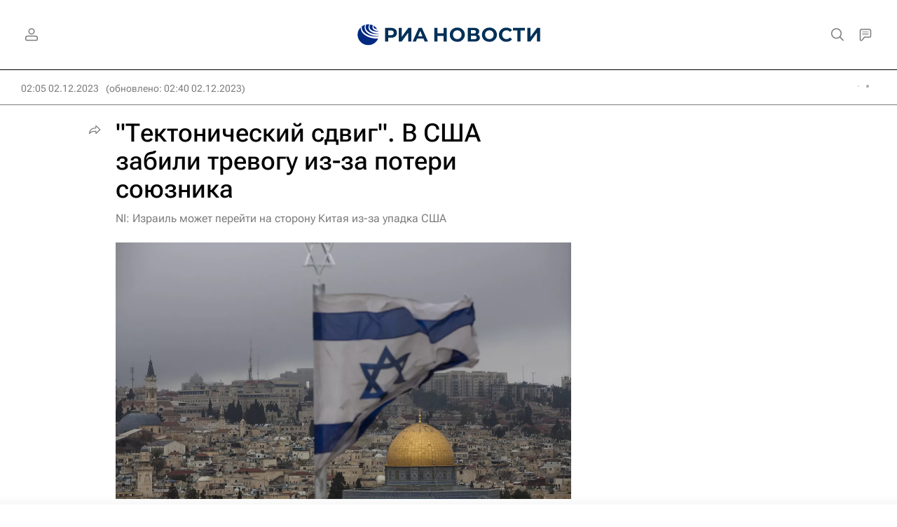

--- FILE ---
content_type: text/html
request_url: https://tns-counter.ru/nc01a**R%3Eundefined*rian_ru/ru/UTF-8/tmsec=rian_ru/357795701***
body_size: -71
content:
672F7C616970F092X1769009298:672F7C616970F092X1769009298